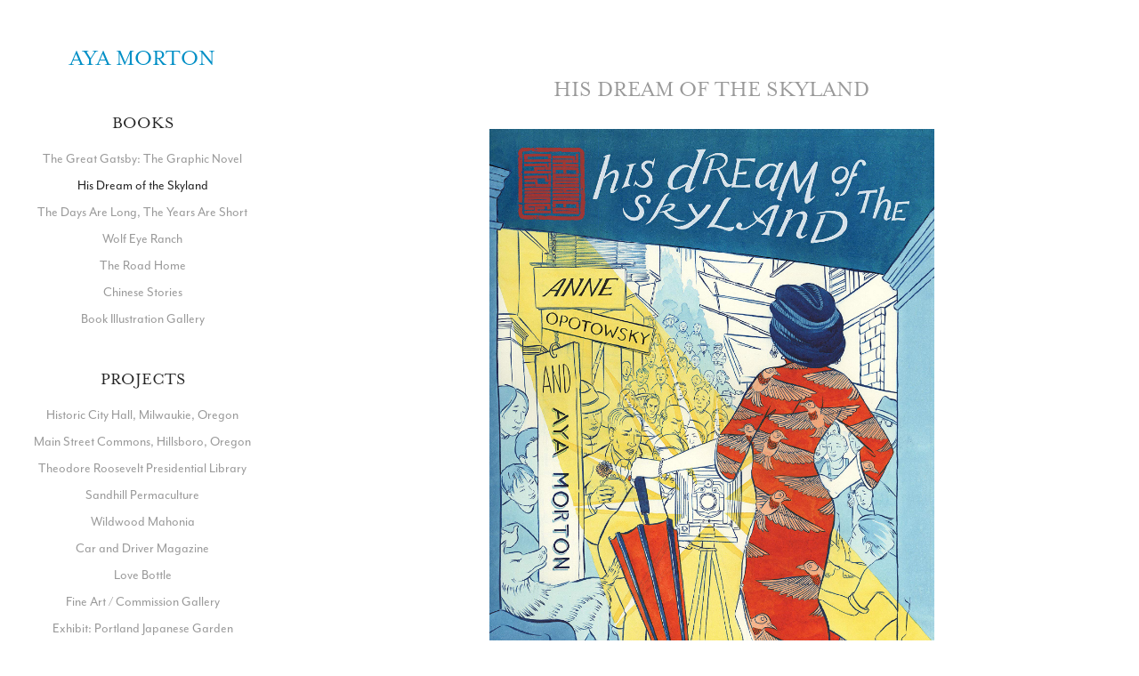

--- FILE ---
content_type: text/html; charset=utf-8
request_url: https://ayamorton.myportfolio.com/his-dream-of-the-skyland
body_size: 4959
content:
<!DOCTYPE HTML>
<html lang="en-US">
<head>
  <meta charset="UTF-8" />
  <meta name="viewport" content="width=device-width, initial-scale=1" />
      <meta name="keywords"  content="Adobe Portfolio,Hong Kong,Walled City Trilogy,gestalt,Anne Opotowsky" />
      <meta name="description"  content="Imperialist controlled Hong Kong, the British ruling classes, and the ambitious dynasty-influenced Chinese all create an amazing labyrinth for His Dream of the Skyland; Book One in The Walled City trilogy, written by Anne Opotowsky.
Illustrations for His Dream of the Skyland received Communication Arts awards for Book and Book Series Illustration, have been featured in Comics Art, by Paul Gravett as well as ArtReview Magazine, and were included in London's House of Illustration Exhibit, Comix Creatrix: 100 Women Making Comics. " />
      <meta name="twitter:card"  content="summary_large_image" />
      <meta name="twitter:site"  content="@AdobePortfolio" />
      <meta  property="og:title" content="Aya Morton - His Dream of the Skyland" />
      <meta  property="og:description" content="Imperialist controlled Hong Kong, the British ruling classes, and the ambitious dynasty-influenced Chinese all create an amazing labyrinth for His Dream of the Skyland; Book One in The Walled City trilogy, written by Anne Opotowsky.
Illustrations for His Dream of the Skyland received Communication Arts awards for Book and Book Series Illustration, have been featured in Comics Art, by Paul Gravett as well as ArtReview Magazine, and were included in London's House of Illustration Exhibit, Comix Creatrix: 100 Women Making Comics. " />
      <meta  property="og:image" content="https://cdn.myportfolio.com/1e7093f94a6514b5de1b7f139654c6a8/b982b377-07ed-460d-97e4-6a4e086d4155_car_1x1.jpg?h=db0e9a24a5343fd82d8d4e024623f81d" />
      <link rel="icon" href="[data-uri]"  />
      <link rel="stylesheet" href="/dist/css/main.css" type="text/css" />
      <link rel="stylesheet" href="https://cdn.myportfolio.com/1e7093f94a6514b5de1b7f139654c6a8/6b5050e18f3c41659f4fe82afc6d0a781768580823.css?h=0d1416f7d0b262c2aedd4177df5199fa" type="text/css" />
    <link rel="canonical" href="https://ayamorton.myportfolio.com/his-dream-of-the-skyland" />
      <title>Aya Morton - His Dream of the Skyland</title>
    <script type="text/javascript" src="//use.typekit.net/ik/[base64].js?cb=8dae7d4d979f383d5ca1dd118e49b6878a07c580" async onload="
    try {
      window.Typekit.load();
    } catch (e) {
      console.warn('Typekit not loaded.');
    }
    "></script>
</head>
  <body class="transition-enabled">  <div class='page-background-video page-background-video-with-panel'>
  </div>
  <div class="js-responsive-nav">
    <div class="responsive-nav has-social">
      <div class="close-responsive-click-area js-close-responsive-nav">
        <div class="close-responsive-button"></div>
      </div>
          <nav data-hover-hint="nav">
              <ul class="group">
                  <li class="gallery-title"><a href="/book-illustration" >Books</a></li>
            <li class="project-title"><a href="/the-great-gatsby-gatsby" >The Great Gatsby: The Graphic Novel</a></li>
            <li class="project-title"><a href="/his-dream-of-the-skyland" class="active">His Dream of the Skyland</a></li>
            <li class="project-title"><a href="/the-days-are-long-the-years-are-short" >The Days Are Long, The Years Are Short</a></li>
            <li class="project-title"><a href="/wolf-eye-ranch" >Wolf Eye Ranch</a></li>
            <li class="project-title"><a href="/the-road-home" >The Road Home</a></li>
            <li class="project-title"><a href="/copy-of-wolf-eye-ranch" >Chinese Stories</a></li>
            <li class="project-title"><a href="/copy-of-works-in-progress" >Book Illustration Gallery</a></li>
              </ul>
              <ul class="group">
                  <li class="gallery-title"><a href="/projects" >Projects</a></li>
            <li class="project-title"><a href="/copy-of-mainstreet-commons" >Historic City Hall, Milwaukie, Oregon</a></li>
            <li class="project-title"><a href="/copy-of-theodore-roosevelt-presidential-library" >Main Street Commons, Hillsboro, Oregon</a></li>
            <li class="project-title"><a href="/copy-of-wolf-eye-ranch-1" >Theodore Roosevelt Presidential Library</a></li>
            <li class="project-title"><a href="/sandhill-permaculture" >Sandhill Permaculture</a></li>
            <li class="project-title"><a href="/wildwood-mahonia" >Wildwood Mahonia</a></li>
            <li class="project-title"><a href="/car-and-driver" >Car and Driver Magazine</a></li>
            <li class="project-title"><a href="/love-bottle" >Love Bottle</a></li>
            <li class="project-title"><a href="/map" >Fine Art / Commission Gallery</a></li>
            <li class="project-title"><a href="/exhibit" >Exhibit: Portland Japanese Garden</a></li>
              </ul>
      <div class="page-title">
        <a href="/contact" >CONTACT</a>
      </div>
              <div class="social pf-nav-social" data-hover-hint="navSocialIcons">
                <ul>
                </ul>
              </div>
          </nav>
    </div>
  </div>
  <div class="site-wrap cfix js-site-wrap">
    <div class="site-container">
      <div class="site-content e2e-site-content">
        <div class="sidebar-content">
          <header class="site-header">
              <div class="logo-wrap" data-hover-hint="logo">
                    <div class="logo e2e-site-logo-text logo-text  ">
    <a href="/a-o-m" class="preserve-whitespace">Aya Morton</a>

</div>
              </div>
  <div class="hamburger-click-area js-hamburger">
    <div class="hamburger">
      <i></i>
      <i></i>
      <i></i>
    </div>
  </div>
          </header>
              <nav data-hover-hint="nav">
              <ul class="group">
                  <li class="gallery-title"><a href="/book-illustration" >Books</a></li>
            <li class="project-title"><a href="/the-great-gatsby-gatsby" >The Great Gatsby: The Graphic Novel</a></li>
            <li class="project-title"><a href="/his-dream-of-the-skyland" class="active">His Dream of the Skyland</a></li>
            <li class="project-title"><a href="/the-days-are-long-the-years-are-short" >The Days Are Long, The Years Are Short</a></li>
            <li class="project-title"><a href="/wolf-eye-ranch" >Wolf Eye Ranch</a></li>
            <li class="project-title"><a href="/the-road-home" >The Road Home</a></li>
            <li class="project-title"><a href="/copy-of-wolf-eye-ranch" >Chinese Stories</a></li>
            <li class="project-title"><a href="/copy-of-works-in-progress" >Book Illustration Gallery</a></li>
              </ul>
              <ul class="group">
                  <li class="gallery-title"><a href="/projects" >Projects</a></li>
            <li class="project-title"><a href="/copy-of-mainstreet-commons" >Historic City Hall, Milwaukie, Oregon</a></li>
            <li class="project-title"><a href="/copy-of-theodore-roosevelt-presidential-library" >Main Street Commons, Hillsboro, Oregon</a></li>
            <li class="project-title"><a href="/copy-of-wolf-eye-ranch-1" >Theodore Roosevelt Presidential Library</a></li>
            <li class="project-title"><a href="/sandhill-permaculture" >Sandhill Permaculture</a></li>
            <li class="project-title"><a href="/wildwood-mahonia" >Wildwood Mahonia</a></li>
            <li class="project-title"><a href="/car-and-driver" >Car and Driver Magazine</a></li>
            <li class="project-title"><a href="/love-bottle" >Love Bottle</a></li>
            <li class="project-title"><a href="/map" >Fine Art / Commission Gallery</a></li>
            <li class="project-title"><a href="/exhibit" >Exhibit: Portland Japanese Garden</a></li>
              </ul>
      <div class="page-title">
        <a href="/contact" >CONTACT</a>
      </div>
                  <div class="social pf-nav-social" data-hover-hint="navSocialIcons">
                    <ul>
                    </ul>
                  </div>
              </nav>
        </div>
        <main>
  <div class="page-container" data-context="page.page.container" data-hover-hint="pageContainer">
    <section class="page standard-modules">
        <header class="page-header content" data-context="pages" data-identity="id:p56bba7219b99ced1c0cfba1654ba57e2eb724219aa2d3874ea039" data-hover-hint="pageHeader" data-hover-hint-id="p56bba7219b99ced1c0cfba1654ba57e2eb724219aa2d3874ea039">
            <h1 class="title preserve-whitespace e2e-site-page-title">His Dream of the Skyland</h1>
        </header>
      <div class="page-content js-page-content" data-context="pages" data-identity="id:p56bba7219b99ced1c0cfba1654ba57e2eb724219aa2d3874ea039">
        <div id="project-canvas" class="js-project-modules modules content">
          <div id="project-modules">
              
              <div class="project-module module image project-module-image js-js-project-module"  style="padding-top: px;
padding-bottom: px;
  width: 52%;
">

  

  
     <div class="js-lightbox" data-src="https://cdn.myportfolio.com/1e7093f94a6514b5de1b7f139654c6a8/6c2eeb67-0d1f-4488-837b-eef4aafabb81.jpg?h=a0af6edafacaacd9e4930e0d9d884d64">
           <img
             class="js-lazy e2e-site-project-module-image"
             src="[data-uri]"
             data-src="https://cdn.myportfolio.com/1e7093f94a6514b5de1b7f139654c6a8/6c2eeb67-0d1f-4488-837b-eef4aafabb81_rw_1920.jpg?h=0b9add9688d93eefabe413d146767628"
             data-srcset="https://cdn.myportfolio.com/1e7093f94a6514b5de1b7f139654c6a8/6c2eeb67-0d1f-4488-837b-eef4aafabb81_rw_600.jpg?h=2247eab5712d6042bf89b505d00190e8 600w,https://cdn.myportfolio.com/1e7093f94a6514b5de1b7f139654c6a8/6c2eeb67-0d1f-4488-837b-eef4aafabb81_rw_1200.jpg?h=161d4a608c6411e9447c5a30f22a9b35 1200w,https://cdn.myportfolio.com/1e7093f94a6514b5de1b7f139654c6a8/6c2eeb67-0d1f-4488-837b-eef4aafabb81_rw_1920.jpg?h=0b9add9688d93eefabe413d146767628 1827w,"
             data-sizes="(max-width: 1827px) 100vw, 1827px"
             width="1827"
             height="0"
             style="padding-bottom: 140%; background: rgba(0, 0, 0, 0.03)"
             
           >
     </div>
  

</div>

              
              
              
              
              
              
              
              
              
              
              
              
              
              <div class="project-module module text project-module-text align-left js-project-module e2e-site-project-module-text" style="padding-top: 0px;
padding-bottom: 0px;
  width: 100%;
  max-width: 800px;
  float: center;
  clear: both;
">
  <div class="rich-text js-text-editable module-text"><div><div style="line-height:10px;" class="texteditor-inline-lineheight"><span style="font-size:16px;"><span style="font-family:cvvh; font-weight:400;">By Anne Opotowsky, Illustrated by Aya Morton</span><span style="font-family:cvvh; font-weight:400;">,</span><span style="font-family:cvvh; font-weight:700;"> </span><span style="font-family:cvvh; font-weight:400;">Top Shelf Productions</span></span></div><div style="line-height:10px;" class="texteditor-inline-lineheight"><span style="font-size:16px;">Click </span><span style="font-family:cvvh; font-weight:700;"><span style="font-size:16px;"><a href="https://bookshop.org/books/his-dream-of-the-skyland-the-walled-city-trilogy-book-one/9781603094290" target="_blank">here</a> </span></span><span style="font-size:16px;" class="texteditor-inline-fontsize">to purchase</span><span style="font-size:16px;">.</span></div></div></div>
</div>

              
              
              
              
              
              <div class="project-module module image project-module-image js-js-project-module" >

  

  
     <div class="js-lightbox" data-src="https://cdn.myportfolio.com/1e7093f94a6514b5de1b7f139654c6a8/26ed4ae8125f906b8b55e5cb.jpg?h=9ccd114123a554685a88de1ece0eecd9">
           <img
             class="js-lazy e2e-site-project-module-image"
             src="[data-uri]"
             data-src="https://cdn.myportfolio.com/1e7093f94a6514b5de1b7f139654c6a8/26ed4ae8125f906b8b55e5cb_rw_1920.jpg?h=ff52802874849d13d76e7983eba52966"
             data-srcset="https://cdn.myportfolio.com/1e7093f94a6514b5de1b7f139654c6a8/26ed4ae8125f906b8b55e5cb_rw_600.jpg?h=060334b7ead979764daeb5466d5753cd 600w,https://cdn.myportfolio.com/1e7093f94a6514b5de1b7f139654c6a8/26ed4ae8125f906b8b55e5cb_rw_1200.jpg?h=e7f9b0ee7bcd84690d766fc524cef0d3 1200w,https://cdn.myportfolio.com/1e7093f94a6514b5de1b7f139654c6a8/26ed4ae8125f906b8b55e5cb_rw_1920.jpg?h=ff52802874849d13d76e7983eba52966 1500w,"
             data-sizes="(max-width: 1500px) 100vw, 1500px"
             width="1500"
             height="0"
             style="padding-bottom: 70.5%; background: rgba(0, 0, 0, 0.03)"
             
           >
     </div>
  

</div>

              
              
              
              
              
              
              
              
              
              <div class="project-module module image project-module-image js-js-project-module" >

  

  
     <div class="js-lightbox" data-src="https://cdn.myportfolio.com/1e7093f94a6514b5de1b7f139654c6a8/5ebab61e7ae9a1586d6e96c4.jpg?h=883c72498da8bf9a9f28c314125690cc">
           <img
             class="js-lazy e2e-site-project-module-image"
             src="[data-uri]"
             data-src="https://cdn.myportfolio.com/1e7093f94a6514b5de1b7f139654c6a8/5ebab61e7ae9a1586d6e96c4_rw_1920.jpg?h=ecbd4c3233b659eb4ad42295ea2472a6"
             data-srcset="https://cdn.myportfolio.com/1e7093f94a6514b5de1b7f139654c6a8/5ebab61e7ae9a1586d6e96c4_rw_600.jpg?h=774fea62b4a011768845483286d49605 600w,https://cdn.myportfolio.com/1e7093f94a6514b5de1b7f139654c6a8/5ebab61e7ae9a1586d6e96c4_rw_1200.jpg?h=46cd9f79b61dd45b1d6ba9e6a07ae702 1200w,https://cdn.myportfolio.com/1e7093f94a6514b5de1b7f139654c6a8/5ebab61e7ae9a1586d6e96c4_rw_1920.jpg?h=ecbd4c3233b659eb4ad42295ea2472a6 1500w,"
             data-sizes="(max-width: 1500px) 100vw, 1500px"
             width="1500"
             height="0"
             style="padding-bottom: 70.5%; background: rgba(0, 0, 0, 0.03)"
             
           >
     </div>
  

</div>

              
              
              
              
              
              
              
              
              
              <div class="project-module module image project-module-image js-js-project-module" >

  

  
     <div class="js-lightbox" data-src="https://cdn.myportfolio.com/1e7093f94a6514b5de1b7f139654c6a8/d4164f504b86174feade534e.jpg?h=bba974d564db0e4f34e91cd49695547e">
           <img
             class="js-lazy e2e-site-project-module-image"
             src="[data-uri]"
             data-src="https://cdn.myportfolio.com/1e7093f94a6514b5de1b7f139654c6a8/d4164f504b86174feade534e_rw_1920.jpg?h=5c0d60d10661273dc1b0d7dd5072f2af"
             data-srcset="https://cdn.myportfolio.com/1e7093f94a6514b5de1b7f139654c6a8/d4164f504b86174feade534e_rw_600.jpg?h=f5fff68efd00ad729a3612d79c64dd8d 600w,https://cdn.myportfolio.com/1e7093f94a6514b5de1b7f139654c6a8/d4164f504b86174feade534e_rw_1200.jpg?h=7d26243e5297b9363a2007e23060f318 1200w,https://cdn.myportfolio.com/1e7093f94a6514b5de1b7f139654c6a8/d4164f504b86174feade534e_rw_1920.jpg?h=5c0d60d10661273dc1b0d7dd5072f2af 1500w,"
             data-sizes="(max-width: 1500px) 100vw, 1500px"
             width="1500"
             height="0"
             style="padding-bottom: 70.5%; background: rgba(0, 0, 0, 0.03)"
             
           >
     </div>
  

</div>

              
              
              
              
              
              
              
              
              
              <div class="project-module module image project-module-image js-js-project-module" >

  

  
     <div class="js-lightbox" data-src="https://cdn.myportfolio.com/1e7093f94a6514b5de1b7f139654c6a8/bba1a12048da0f4e2daf1c0b.jpg?h=d2376c37ede04ee4b8facddb28282eb1">
           <img
             class="js-lazy e2e-site-project-module-image"
             src="[data-uri]"
             data-src="https://cdn.myportfolio.com/1e7093f94a6514b5de1b7f139654c6a8/bba1a12048da0f4e2daf1c0b_rw_1920.jpg?h=96d55e7810103d535d69e90830ed88d0"
             data-srcset="https://cdn.myportfolio.com/1e7093f94a6514b5de1b7f139654c6a8/bba1a12048da0f4e2daf1c0b_rw_600.jpg?h=82e723e19f16d39f8991b1771a2c25af 600w,https://cdn.myportfolio.com/1e7093f94a6514b5de1b7f139654c6a8/bba1a12048da0f4e2daf1c0b_rw_1200.jpg?h=d7d503ba88062249213e92f04bd00037 1200w,https://cdn.myportfolio.com/1e7093f94a6514b5de1b7f139654c6a8/bba1a12048da0f4e2daf1c0b_rw_1920.jpg?h=96d55e7810103d535d69e90830ed88d0 1500w,"
             data-sizes="(max-width: 1500px) 100vw, 1500px"
             width="1500"
             height="0"
             style="padding-bottom: 70.5%; background: rgba(0, 0, 0, 0.03)"
             
           >
     </div>
  

</div>

              
              
              
              
              
              
              
              
              
              <div class="project-module module image project-module-image js-js-project-module" >

  

  
     <div class="js-lightbox" data-src="https://cdn.myportfolio.com/1e7093f94a6514b5de1b7f139654c6a8/26363506e8ac3a74a44b9be9.jpg?h=161cfd1c84e8d9f24475ad55c8257cb9">
           <img
             class="js-lazy e2e-site-project-module-image"
             src="[data-uri]"
             data-src="https://cdn.myportfolio.com/1e7093f94a6514b5de1b7f139654c6a8/26363506e8ac3a74a44b9be9_rw_1920.jpg?h=c7ec55398fa7fcaedd7b7996fa716b81"
             data-srcset="https://cdn.myportfolio.com/1e7093f94a6514b5de1b7f139654c6a8/26363506e8ac3a74a44b9be9_rw_600.jpg?h=55a7c1ee53018eb2edd0639ceec55a45 600w,https://cdn.myportfolio.com/1e7093f94a6514b5de1b7f139654c6a8/26363506e8ac3a74a44b9be9_rw_1200.jpg?h=246cf279cec940959b5de323f81bee72 1200w,https://cdn.myportfolio.com/1e7093f94a6514b5de1b7f139654c6a8/26363506e8ac3a74a44b9be9_rw_1920.jpg?h=c7ec55398fa7fcaedd7b7996fa716b81 1500w,"
             data-sizes="(max-width: 1500px) 100vw, 1500px"
             width="1500"
             height="0"
             style="padding-bottom: 70.5%; background: rgba(0, 0, 0, 0.03)"
             
           >
     </div>
  

</div>

              
              
              
              
              
              
              
              
              
              <div class="project-module module image project-module-image js-js-project-module" >

  

  
     <div class="js-lightbox" data-src="https://cdn.myportfolio.com/1e7093f94a6514b5de1b7f139654c6a8/93724dfc21213774991618f2.jpg?h=b433a3ffbad8a47503fa2d0ec669060b">
           <img
             class="js-lazy e2e-site-project-module-image"
             src="[data-uri]"
             data-src="https://cdn.myportfolio.com/1e7093f94a6514b5de1b7f139654c6a8/93724dfc21213774991618f2_rw_1920.jpg?h=db16eb94f384c9a8b25d367e7d70adb9"
             data-srcset="https://cdn.myportfolio.com/1e7093f94a6514b5de1b7f139654c6a8/93724dfc21213774991618f2_rw_600.jpg?h=ea0e3699a887021c34e30b1eccb43db2 600w,https://cdn.myportfolio.com/1e7093f94a6514b5de1b7f139654c6a8/93724dfc21213774991618f2_rw_1200.jpg?h=08ee12f037b8649a79f03f7eccc12e48 1200w,https://cdn.myportfolio.com/1e7093f94a6514b5de1b7f139654c6a8/93724dfc21213774991618f2_rw_1920.jpg?h=db16eb94f384c9a8b25d367e7d70adb9 1500w,"
             data-sizes="(max-width: 1500px) 100vw, 1500px"
             width="1500"
             height="0"
             style="padding-bottom: 70.5%; background: rgba(0, 0, 0, 0.03)"
             
           >
     </div>
  

</div>

              
              
              
              
              
              
              
              
          </div>
        </div>
      </div>
    </section>
        <section class="back-to-top" data-hover-hint="backToTop">
          <a href="#"><span class="arrow">&uarr;</span><span class="preserve-whitespace">Back to Top</span></a>
        </section>
        <a class="back-to-top-fixed js-back-to-top back-to-top-fixed-with-panel" data-hover-hint="backToTop" data-hover-hint-placement="top-start" href="#">
          <svg version="1.1" id="Layer_1" xmlns="http://www.w3.org/2000/svg" xmlns:xlink="http://www.w3.org/1999/xlink" x="0px" y="0px"
           viewBox="0 0 26 26" style="enable-background:new 0 0 26 26;" xml:space="preserve" class="icon icon-back-to-top">
          <g>
            <path d="M13.8,1.3L21.6,9c0.1,0.1,0.1,0.3,0.2,0.4c0.1,0.1,0.1,0.3,0.1,0.4s0,0.3-0.1,0.4c-0.1,0.1-0.1,0.3-0.3,0.4
              c-0.1,0.1-0.2,0.2-0.4,0.3c-0.2,0.1-0.3,0.1-0.4,0.1c-0.1,0-0.3,0-0.4-0.1c-0.2-0.1-0.3-0.2-0.4-0.3L14.2,5l0,19.1
              c0,0.2-0.1,0.3-0.1,0.5c0,0.1-0.1,0.3-0.3,0.4c-0.1,0.1-0.2,0.2-0.4,0.3c-0.1,0.1-0.3,0.1-0.5,0.1c-0.1,0-0.3,0-0.4-0.1
              c-0.1-0.1-0.3-0.1-0.4-0.3c-0.1-0.1-0.2-0.2-0.3-0.4c-0.1-0.1-0.1-0.3-0.1-0.5l0-19.1l-5.7,5.7C6,10.8,5.8,10.9,5.7,11
              c-0.1,0.1-0.3,0.1-0.4,0.1c-0.2,0-0.3,0-0.4-0.1c-0.1-0.1-0.3-0.2-0.4-0.3c-0.1-0.1-0.1-0.2-0.2-0.4C4.1,10.2,4,10.1,4.1,9.9
              c0-0.1,0-0.3,0.1-0.4c0-0.1,0.1-0.3,0.3-0.4l7.7-7.8c0.1,0,0.2-0.1,0.2-0.1c0,0,0.1-0.1,0.2-0.1c0.1,0,0.2,0,0.2-0.1
              c0.1,0,0.1,0,0.2,0c0,0,0.1,0,0.2,0c0.1,0,0.2,0,0.2,0.1c0.1,0,0.1,0.1,0.2,0.1C13.7,1.2,13.8,1.2,13.8,1.3z"/>
          </g>
          </svg>
        </a>
  </div>
              <footer class="site-footer" data-hover-hint="footer">
                <div class="footer-text">
                  Powered by <a href="http://portfolio.adobe.com" target="_blank">Adobe Portfolio</a>
                </div>
              </footer>
        </main>
      </div>
    </div>
  </div>
</body>
<script type="text/javascript">
  // fix for Safari's back/forward cache
  window.onpageshow = function(e) {
    if (e.persisted) { window.location.reload(); }
  };
</script>
  <script type="text/javascript">var __config__ = {"page_id":"p56bba7219b99ced1c0cfba1654ba57e2eb724219aa2d3874ea039","theme":{"name":"jackie"},"pageTransition":true,"linkTransition":true,"disableDownload":false,"localizedValidationMessages":{"required":"This field is required","Email":"This field must be a valid email address"},"lightbox":{"enabled":false},"cookie_banner":{"enabled":false}};</script>
  <script type="text/javascript" src="/site/translations?cb=8dae7d4d979f383d5ca1dd118e49b6878a07c580"></script>
  <script type="text/javascript" src="/dist/js/main.js?cb=8dae7d4d979f383d5ca1dd118e49b6878a07c580"></script>
</html>
